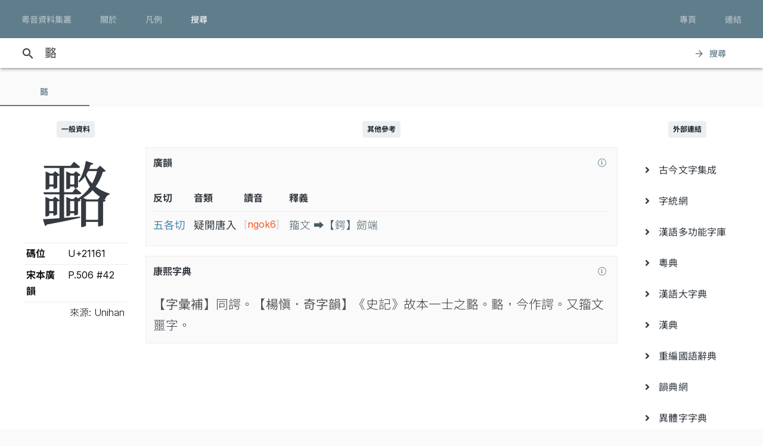

--- FILE ---
content_type: text/html; charset=UTF-8
request_url: https://jyut.net/query?q=%F0%A1%85%A1
body_size: 6771
content:




<!DOCTYPE html>
<html lang="zh-Hant-HK">
<head>
    <meta charset="utf-8">
    <title>“𡅡”的粵語讀音 - 粵音資料集叢</title>
    <meta name="viewport" content="width=device-width, initial-scale=1">

            <meta name="Description" content="“𡅡”的粵語讀音"/>
        <meta name="google" content="notranslate"/>

                <meta property="og:type" content="website"/>
        <meta property="og:title" content="粵音資料集叢"/>

        <meta property="og:image" content="/images/cover.png"/>
        <meta property="og:image:width" content="1800"/>
        <meta property="og:image:height" content="945"/>

        <meta property="og:description" content="“𡅡”的粵語讀音"/>
    
    <link rel="manifest" href="/manifest.json">
    <meta name="theme-color" content="#677d89">

    <link rel="shortcut icon" href="/icons/favicon.png">
    <link rel="apple-touch-icon" href="/icons/touchicon-180.png">
    <meta name="apple-mobile-web-app-status-bar-style" content="default">

            <link rel="preconnect" href="https://fonts.googleapis.com" crossorigin>
        <link as="style"
              href="https://fonts.googleapis.com/css2?family=Inter:wght@100..900&family=Inconsolata:wdth,wght@50..200,200..900&display=swap"
              rel="preload">
        <link as="style" rel="preload" href="https://fonts.googleapis.com/icon?family=Material+Icons">
        <link as="style" rel="preload" href="https://cdn.jsdelivr.net/npm/chiron-sung-hk-webfont@latest/css/vf.min.css">
        <link as="style" rel="preload" href="https://cdn.jsdelivr.net/npm/chiron-hei-hk-webfont@latest/css/vf.min.css">

        <link href="https://fonts.googleapis.com/css2?family=Inter:wght@100..900&family=Inconsolata:wdth,wght@50..200,200..900&display=swap"
              rel="stylesheet">

        <link rel="stylesheet" href="https://fonts.googleapis.com/icon?family=Material+Icons">

        <link rel="stylesheet" href="https://cdn.jsdelivr.net/npm/chiron-sung-hk-webfont@latest/css/vf.min.css">
        <link rel="stylesheet" href="https://cdn.jsdelivr.net/npm/chiron-hei-hk-webfont@latest/css/vf.min.css">

        <link rel="stylesheet" href="/build/app.0b9fc0b8.css" data-turbo-track="reload">
    
    <script src="/build/runtime.f82f4939.js" defer data-turbo-track="reload"></script><script src="/build/635.c36b9c42.js" defer data-turbo-track="reload"></script><script src="/build/app.e6864e78.js" defer data-turbo-track="reload"></script>

                                                                                                            
            <!-- Google tag (gtag.js) -->
    <script async src="https://www.googletagmanager.com/gtag/js?id=G-5EHGSBQ0YR"></script>
    <script>
        window.dataLayer = window.dataLayer || [];

        function gtag() {
            dataLayer.push(arguments);
        }

        gtag('js', new Date());

        gtag('config', 'G-5EHGSBQ0YR');
    </script>
    
    </head>
<body id="page-query">
    
    <header class="mdc-top-app-bar inner" data-controller="top-app-bar">
        <div class="mdc-top-app-bar__row">
            <nav class="mdc-top-app-bar__section mdc-top-app-bar__section--align-start">
                                                                                                    <a href="/"
                       class="mdc-button mdc-button--top">
                        <div class="mdc-button__ripple"></div>
                        <span class="mdc-button__label">粵音資料集叢</span>
                    </a>
                                                                                                    <a href="/about"
                       class="mdc-button mdc-button--top">
                        <div class="mdc-button__ripple"></div>
                        <span class="mdc-button__label">關於</span>
                    </a>
                                                                                                    <a href="/usage"
                       class="mdc-button mdc-button--top">
                        <div class="mdc-button__ripple"></div>
                        <span class="mdc-button__label">凡例</span>
                    </a>
                                                                                                    <a href="/search"
                       class="mdc-button mdc-button--top active">
                        <div class="mdc-button__ripple"></div>
                        <span class="mdc-button__label">搜尋</span>
                    </a>
                            </nav>
            <section class="mdc-top-app-bar__section mdc-top-app-bar__section--align-end d-none d-xl-flex d-lg-flex
        d-md-flex"
                     role="toolbar">

                <div data-controller="dropdown-menu">
                    <button href="#" class="mdc-button mdc-button--top menu-button" data-menu="menu-book-links"
                            data-dropdown-menu-target="button"
                    >
                        <div class="mdc-button__ripple"></div>
                        <span class="mdc-button__label">專頁</span>
                    </button>
                    <div class="mdc-menu-surface--anchor">
                        <div class="mdc-menu mdc-menu-surface" tabindex="-1" id="menu-book-links"
                             data-dropdown-menu-target="menu"
                        >

                            
                            <ul class="mdc-list" role="menu" aria-hidden="true">
                                                                    <li class="mdc-list-item" role="menuitem" data-href="//lee1914.jyut.net"
                                        tabindex="-1">
                                        <span class="mdc-list-item__ripple"></span>
                                        <span class="mdc-list-item__text">分部分音廣話九聲字宗
                                            <small>(1914)</small></span>
                                    </li>
                                                                    <li class="mdc-list-item" role="menuitem" data-href="//lee1916.jyut.net"
                                        tabindex="-1">
                                        <span class="mdc-list-item__ripple"></span>
                                        <span class="mdc-list-item__text">廣話國語一貫未定稿
                                            <small>(1916)</small></span>
                                    </li>
                                                                    <li class="mdc-list-item" role="menuitem" data-href="//chiu1931.jyut.net"
                                        tabindex="-1">
                                        <span class="mdc-list-item__ripple"></span>
                                        <span class="mdc-list-item__text">民衆識字粵語拼音字彙
                                            <small>(1931)</small></span>
                                    </li>
                                                                    <li class="mdc-list-item" role="menuitem" data-href="//chan1939.jyut.net"
                                        tabindex="-1">
                                        <span class="mdc-list-item__ripple"></span>
                                        <span class="mdc-list-item__text">道漢字音
                                            <small>(1939)</small></span>
                                    </li>
                                                                    <li class="mdc-list-item" role="menuitem" data-href="//ile1992.jyut.net"
                                        tabindex="-1">
                                        <span class="mdc-list-item__ripple"></span>
                                        <span class="mdc-list-item__text">常用字廣州話讀音表
                                            <small>(1992)</small></span>
                                    </li>
                                                            </ul>
                        </div>
                    </div>
                </div>
                <div data-controller="dropdown-menu">
                    <button href="#" class="mdc-button mdc-button--top menu-button" data-menu="menu-other-links"
                            data-dropdown-menu-target="button"
                    >
                        <div class="mdc-button__ripple"></div>
                        <span class="mdc-button__label">連結</span>
                    </button>
                    <div class="mdc-menu-surface--anchor">
                        <div class="mdc-menu mdc-menu-surface" tabindex="-1" id="menu-other-links"
                             data-dropdown-menu-target="menu"
                        >

                            
                            <ul class="mdc-list" role="menu" aria-hidden="true">
                                                                                                            <li class="mdc-list-item" role="menuitem" data-href="http://www.savepropercantonese.com/"
                                            tabindex="-1">
                                            <span class="mdc-list-item__ripple"></span>
                                            <span class="mdc-list-item__text">解．救．正讀</span>
                                        </li>
                                                                                                                                                <li class="mdc-list-item" role="menuitem" data-href="https://github.com/jyutnet/cantonese-books-data"
                                            tabindex="-1">
                                            <span class="mdc-list-item__ripple"></span>
                                            <span class="mdc-list-item__text">Github 檔案庫（典籍資料檔）</span>
                                        </li>
                                                                                                </ul>
                        </div>
                    </div>
                </div>


            </section>
        </div>
    </header>

    <div class="mdc-top-app-bar--fixed-adjust">
                    <div class="elevation-demo-surface mdc-elevation--z3 search-box" id="search-bar"
                 data-controller="search"
                 data-search-validate-value="/validate"
            >
                <div class="container">
                    <i class="material-icons mdc-button__icon" aria-hidden="true">search</i>
                    <!--<div id="qbox">-->
                                                            <input placeholder="輸入要查詢的字（最多 20 個）或搜尋條件" maxlength="100"
                           value="𡅡"
                           id="search-query"
                           data-action="keyup->search#queryKeyup mouseover->search#queryMouseOver"
                           data-search-target="query"
                    >
                    <!--</div>-->
                    <button class="mdc-button" id="search-submit"
                            data-action="search#go"
                    >
                        <i class="material-icons mdc-button__icon" aria-hidden="true">arrow_forward</i>
                        <div class="mdc-button__ripple"></div>
                        <span class="mdc-button__label">搜尋</span>
                    </button>
                </div>
            </div>
                <main>
                <p></p>

                            

<div data-controller="query-result" data-controller="query-result" data-query-result-order-toggle-url-value="/query?q=%F0%A1%85%A1&amp;sort=asc&amp;ajax=1" data-query-result-active-tab-index-value="0">

    <div class="mdc-dialog"
         role="alertdialog"
         aria-modal="true"
         aria-labelledby="my-dialog-title"
         aria-describedby="my-dialog-content"
         data-query-result-target="bookDetailDialog"
    >
        <div class="mdc-dialog__container">
            <div class="mdc-dialog__surface">
                <h2 class="mdc-dialog__title" id="my-dialog-title">書目資料</h2>
                <div class="mdc-dialog__content" id="book-detail-dialog-content"
                     data-query-result-target="bookDetailContent">
                </div>
                <footer class="mdc-dialog__actions">
                    <button type="button" class="mdc-button mdc-dialog__button" data-mdc-dialog-action="yes">
                        <div class="mdc-button__ripple"></div>
                        <span class="mdc-button__label">關閉</span>
                    </button>
                </footer>
            </div>
        </div>
        <div class="mdc-dialog__scrim"></div>
    </div>

    <section class="mdc-tab-bar" role="tablist" aria-label="Navigation"
             data-query-result-target="tabbar"
             data-action="MDCTabBar:activated->query-result#onTabActivated keydown@window->query-result#onKeyDown"
    >
        <div class="mdc-tab-scroller">
            <div class="mdc-tab-scroller__scroll-area">
                <div class="mdc-tab-scroller__scroll-content">
                                                                    
                            <button class="mdc-tab mdc-tab--active" role="tab"
            aria-selected="true"
            tabindex="0">
                  <span class="mdc-tab__content">
                    <span class="mdc-tab__text-label">                            𡅡                        </span>
                  </span>
        <span class="mdc-tab-indicator mdc-tab-indicator--active">
                    <span class="mdc-tab-indicator__content mdc-tab-indicator__content--underline"></span>
                  </span>
        <span class="mdc-tab__ripple"></span>
    </button>

                                                        </div>
            </div>
        </div>
    </section>

    <section class="container-fluid mdc-card mdc-card-square">
                                
<article class="row word-query-result-container" id="tab-content-0"
        data-controller="searchable-block"
         data-action="selectionchange@document->searchable-block#onPointerDown scroll@document->searchable-block#onScroll"
         data-query-result-target="tab"
         data-tab-index="0"
>
            <div class="col-xl-4">
            <div class="word-meta-panel">
                <p class="column-title">
                    <span class="badge badge-primary">一般資料</span>
                </p>

                <div class="row">
                    <div class="col-md-8 col-lg-8 col-xl-24">
                        <h1 data-query-result-target="word" data-word="𡅡">
                            𡅡
                        </h1>
                    </div>
                    <div class="col-md-16 col-lg-16 col-xl-24">
                        <div id="wordMeta">
            <table class="table table-sm">
        <colgroup>
            <col style="width:40%">
            <col style="width:60%">
        </colgroup>
        <tbody>
        <tr>
            <th>碼位</th>
            <td>U+21161</td>
        </tr>
                                                                                                        
                                    
                            <tr>
                    <th>宋本廣韻</th>
                    <td>
                                                    P.506 #42<br/>
                                            </td>
                </tr>
            
                    
        </tbody>
        <tfoot>
        <tr>
            <td class="text-right" colspan="2" style="font-weight: 300;">來源: Unihan</td>
        </tr>
        </tfoot>
    </table>
</div>

                    </div>
                </div>
            </div>
        </div>

        <div class="col-xl-16">

            


            
            
            

                            

    <p class="column-title">
        <span class="badge badge-primary">其他參考</span>
    </p>

    

    <div class="other-ref mdc-card mdc-card-square mdc-card--outlined">
        <div class="title">

            <button style="float:right; width:24px; height: 24px; min-width: 0;"
                    data-book-summary="&#x7B;&quot;title&quot;&#x3A;&quot;&#x5C;u5927&#x5C;u5b8b&#x5C;u91cd&#x5C;u4fee&#x5C;u5ee3&#x5C;u97fb&quot;,&quot;displayTitle&quot;&#x3A;&quot;&#x5C;u5927&#x5C;u5b8b&#x5C;u91cd&#x5C;u4fee&#x5C;u5ee3&#x5C;u97fb&quot;,&quot;isDisplayTitleOfficial&quot;&#x3A;true,&quot;author&quot;&#x3A;&quot;&#x5C;u9673&#x5C;u5f6d&#x5C;u5e74&#x5C;u3001&#x5C;u90b1&#x5C;u96cd&#x5C;u7b49&quot;,&quot;firstPublishYear&quot;&#x3A;&quot;1008&quot;,&quot;remarks&quot;&#x3A;&#x5B;&quot;&#x5C;u300a&#x5C;u5927&#x5C;u5b8b&#x5C;u91cd&#x5C;u4fee&#x5C;u5ee3&#x5C;u97fb&#x5C;u300b&#x5C;u7c21&#x5C;u7a31&#x5C;u300a&#x5C;u5ee3&#x5C;u97fb&#x5C;u300b&#x5C;uff0c&#x5C;u4fc2&#x5C;u9673&#x5C;u5f6d&#x5C;u5e74&#x5C;u7b49&#x5C;u4eba&#x5C;u5949&#x5C;u662d&#x5C;u91cd&#x5C;u4fee&#x5C;u300a&#x5C;u5207&#x5C;u97fb&#x5C;u300b&#x5C;u300a&#x5C;u5510&#x5C;u97fb&#x5C;u300b&#x5C;u800c&#x5C;u6210&#x5C;u3002&quot;,&quot;&#x5C;u672c&#x5C;u66f8&#x5C;u5167&#x5C;u5bb9&#x5C;u5f9e&#x20;https&#x3A;&#x5C;&#x2F;&#x5C;&#x2F;github.com&#x5C;&#x2F;nk2028&#x5C;&#x2F;qieyun-data&#x20;&#x5C;u53d6&#x5C;u5f97&#x5C;uff0c&#x5C;u7279&#x5C;u6b64&#x5C;u81f4&#x5C;u8b1d&#x5C;u3002&#x5C;u64da&#x5C;u7db2&#x5C;u7ad9&#x5C;u6240&#x5C;u8f09&#x5C;uff0c&#x5C;u8cc7&#x5C;u6599&#x5C;u6a94&#x5C;u4e43&#x5C;u64da&#x5C;u5f35&#x5C;u6c0f&#x5C;u6fa4&#x5C;u5b58&#x5C;u5802&#x5C;u7de8&#x5C;u7e82&#x5C;u800c&#x5C;u6210&#x5C;u3002&#x5C;u672c&#x5C;u7db2&#x5C;u6240&#x5C;u793a&#x5C;u5b57&#x5C;u97f3&#x5C;u53cd&#x5C;u5207&#x5C;u3001&#x5C;u97f3&#x5C;u97fb&#x5C;u5730&#x5C;u4f4d&#x5C;u6089&#x5C;u4f9d&#x5C;u539f&#x5C;u6a94&#x5C;uff0c&#x5C;u672a&#x5C;u6709&#x5C;u6539&#x5C;u52d5&#x5C;u3002&quot;,&quot;&#x5C;u300a&#x5C;u5ee3&#x5C;u97fb&#x5C;u300b&#x5C;u53cd&#x5C;u6620&#x5C;u65e9&#x5C;u671f&#x5C;u4e2d&#x5C;u53e4&#x5C;u6f22&#x5C;u8a9e&#x5C;u7684&#x5C;u8072&#x5C;u97fb&#x5C;u7cfb&#x5C;u7d71&#x5C;uff0c&#x5C;u8ddf&#x5C;u7cb5&#x5C;u97f3&#x5C;u7cfb&#x5C;u7d71&#x5C;u4e0d&#x5C;u540c&#x5C;u3002&#x5C;u4e0d&#x5C;u904e&#x5C;u5c0d&#x5C;u65bc&#x5C;u975e&#x5C;u5e38&#x5C;u7528&#x5C;u5b57&#x5C;uff0c&#x5C;u6c92&#x5C;u6709&#x5C;u73fe&#x5C;u4ee3&#x5C;u7cb5&#x5C;u97f3&#x5C;u6750&#x5C;u6599&#x5C;u4f9b&#x5C;u53c3&#x5C;u8003&#x5C;uff0c&#x5C;u5247&#x5C;u53ef&#x5C;u81ea&#x5C;u4e2d&#x5C;u53e4&#x5C;u97f3&#x5C;u63a8&#x5C;u6c42&#x5C;u3002&#x5C;u6240&#x5C;u4ee5&#x5C;uff0c&#x5C;u82e5&#x5C;u4e00&#x5C;u5b57&#x5C;u5728&#x5C;u300a&#x5C;u5ee3&#x5C;u97fb&#x5C;u300b&#x5C;u6709&#x5C;u6536&#x5C;u800c&#x5C;u672c&#x5C;u7db2&#x5C;u6c92&#x5C;u6709&#x5C;u7576&#x5C;u4ee3&#x5C;u7cb5&#x5C;u8b80&#x5C;u6216&#x5C;u6839&#x5C;u64da&#x5C;u6578&#x5C;u592a&#x5C;u5c11&#x5C;uff0c&#x5C;u672c&#x5C;u7db2&#x5C;u5c31&#x5C;u6703&#x5C;u986f&#x5C;u793a&#x5C;u76f8&#x5C;u95dc&#x5C;u7684&#x5C;u4e2d&#x5C;u53e4&#x5C;u53cd&#x5C;u5207&#x5C;u53ca&#x5C;u64ec&#x5C;u97f3&#x5C;u4f9b&#x5C;u53c3&#x5C;u8003&#x5C;u3002&quot;,&quot;&#x5C;u672c&#x5C;u7db2&#x5C;u6240&#x5C;u8f09&#x5C;u53c3&#x5C;u8003&#x5C;u7cb5&#x5C;u97f3&#x5C;u662f&#x5C;u64da&#x5C;u300a&#x5C;u5ee3&#x5C;u97fb&#x5C;u300b&#x5C;u63a8&#x5C;u5c0e&#x5C;u800c&#x5C;u4f86&#x5C;uff0c&#x5C;u4ee5&#x5C;u4eba&#x5C;u624b&#x5C;u9010&#x5C;u5c0f&#x5C;u97fb&#x5C;u8655&#x5C;u7406&#x5C;u3002&quot;,&quot;&#x5C;u82e5&#x5C;u5c0f&#x5C;u97fb&#x5C;u4e2d&#x5C;u5927&#x5C;u591a&#x5C;u6578&#x5C;u5e38&#x5C;u7528&#x5C;u5b57&#x5C;u5728&#x5C;u73fe&#x5C;u4ee3&#x5C;u5df2&#x5C;u7d93&#x5C;u6539&#x5C;u8b80&#x5C;uff0c&#x5C;u672c&#x5C;u7db2&#x5C;u6703&#x5C;u8996&#x5C;u60c5&#x5C;u6cc1&#x5C;u5c07&#x5C;u6574&#x5C;u500b&#x5C;u5c0f&#x5C;u97fb&#x5C;u64ec&#x5C;u70ba&#x5C;u73fe&#x5C;u4ee3&#x5C;u5be6&#x5C;u969b&#x5C;u8b80&#x5C;u97f3&#x5C;uff0c&#x5C;u6240&#x5C;u64ec&#x5C;u51fa&#x5C;u4e4b&#x5C;u8072&#x5C;u3001&#x5C;u97fb&#x5C;u3001&#x5C;u8abf&#x5C;u672a&#x5C;u5fc5&#x5C;u5b8c&#x5C;u5168&#x5C;u5c0d&#x5C;u61c9&#x5C;u539f&#x5C;u300a&#x5C;u5ee3&#x5C;u97fb&#x5C;u300b&#x5C;u4e4b&#x5C;u8072&#x5C;u97fb&#x5C;u5730&#x5C;u4f4d&#x5C;u3002&#x5C;u53c8&#x5C;u540c&#x5C;u4e00&#x5C;u5730&#x5C;u4f4d&#x5C;u4e4b&#x5C;u53cd&#x5C;u5207&#x5C;u4e5f&#x5C;u53ef&#x5C;u80fd&#x5C;u6703&#x5C;u5c0e&#x5C;u51fa&#x5C;u4e0d&#x5C;u540c&#x5C;u7684&#x5C;u7576&#x5C;u4ee3&#x5C;u7cb5&#x5C;u97f3&#x5C;uff0c&#x5C;u656c&#x5C;u5e0c&#x5C;u5782&#x5C;u6ce8&#x5C;u3002&quot;,&quot;&#x5C;u64ec&#x5C;u97f3&#x5C;u5c1a&#x5C;u5c6c&#x5C;u521d&#x5C;u6b65&#x5C;u968e&#x5C;u6bb5&#x5C;uff0c&#x5C;u50c5&#x5C;u4f9b&#x5C;u53c3&#x5C;u8003&#x5C;uff0c&#x5C;u4f7f&#x5C;u7528&#x5C;u6642&#x5C;u656c&#x5C;u8acb&#x5C;u7559&#x5C;u610f&#x5C;u3002&quot;&#x5D;&#x7D;"
                    class="source-info-button mdc-button"
                    data-action="query-result#showBookDetail"
            >
                <div class="mdc-button__ripple"></div>
                <span class="mdc-button__label"><i class="fal fa-info-circle"></i></span>
            </button>

            廣韻
        </div>

        
                                <div class="content">
            <table class="gwongwan">
                <thead>
                <tr>
                    <th>反切</th>
                    <th>音類</th>
                    <th>讀音</th>
                    <th class="d-none d-md-table-cell">釋義</th>
                </tr>
                </thead>
                <tbody>
                                                        <tr>
                        <td>五各切</td>
                        <td>
                            <span title="">疑開唐入</span>
                        </td>
                        <td>
                                                            <span class="modern-jyutping">
                                    <button
                    class="jyutping-button"
                    data-controller="jyutping"
                    data-action="click->jyutping#showDetails"
                    data-jyutping-url-value="/syllable/detail/ngok6"
            ><span class="jyutping-container">[<span
                    class="jyutping">ngok6</span>]</span></button></span>
                                                    </td>
                        <td class="d-none d-md-table-cell">
                                                        籀文 ➡【鍔】劒端
                        </td>
                    </tr>
                    <tr class="d-md-none row-explanation">
                        <td colspan="3">
                                                        籀文 ➡【鍔】劒端
                        </td>
                    </tr>
                                </tbody>
                            </table>
        </div>
    </div>


    <div class="other-ref mdc-card mdc-card-square mdc-card--outlined"
         data-controller="kangxi">
        <div class="title">

            <button style="float:right; width:24px; height: 24px; min-width: 0;"
                    data-book-summary="&#x7B;&quot;title&quot;&#x3A;&quot;&#x5C;u5eb7&#x5C;u7199&#x5C;u5b57&#x5C;u5178&quot;,&quot;displayTitle&quot;&#x3A;&quot;&#x5C;u5eb7&#x5C;u7199&#x5C;u5b57&#x5C;u5178&quot;,&quot;isDisplayTitleOfficial&quot;&#x3A;true,&quot;author&quot;&#x3A;&quot;&#x5C;u5f35&#x5C;u7389&#x5C;u66f8&#x5C;u3001&#x5C;u9673&#x5C;u5ef7&#x5C;u656c&#x5C;u7b49&quot;,&quot;firstPublishYear&quot;&#x3A;&quot;1716&quot;,&quot;remarks&quot;&#x3A;&#x5B;&quot;&#x5C;u672c&#x5C;u66f8&#x5C;u5167&#x5C;u5bb9&#x5C;uff0c&#x5C;u4f86&#x5C;u81ea&#x5C;u7db2&#x5C;u4e0a&#x5C;u5eb7&#x5C;u7199&#x5C;u5b57&#x5C;u5178&#x20;EXCEL&#x20;&#x5C;u6a94&#x5C;uff0c&#x5C;u65bc&#x20;2008&#x20;&#x5C;u5e74&#x5C;u4e0b&#x5C;u8f09&#x5C;u3002&quot;,&quot;&#x5C;u539f&#x5C;u8cc7&#x5C;u6599&#x5C;u6a94&#x5C;u7531&#x5C;u6709&#x5C;u5fc3&#x5C;u4eba&#x5C;u6240&#x5C;u7de8&#x5C;uff0c&#x5C;u60df&#x5C;u4f86&#x5C;u6e90&#x5C;u8cc7&#x5C;u8a0a&#x5C;u5df2&#x5C;u4f5a&#x5C;u3002&#x5C;u672a&#x5C;u6562&#x5C;u63a0&#x5C;u7f8e&#x5C;uff0c&#x5C;u7279&#x5C;u6b64&#x5C;u8aac&#x5C;u660e&#x5C;u3002&quot;,&quot;&#x5C;u70ba&#x5C;u65b9&#x5C;u4fbf&#x5C;u4f7f&#x5C;u7528&#x5C;u8005&#x5C;uff0c&#x5C;u6b63&#x5C;u6587&#x5C;u4e2d&#x5C;u7684&#x5C;u53cd&#x5C;u5207&#x5C;u8b80&#x5C;u97f3&#x5C;u6703&#x5C;u4ee5&#x5C;u4e0d&#x5C;u540c&#x5C;u5b57&#x5C;u9ad4&#x5C;u5f0f&#x5C;u6a23&#x5C;u6a19&#x5C;u793a&#x5C;u3002&#x5C;u9019&#x5C;u4e9b&#x5C;u53cd&#x5C;u5207&#x5C;u8b80&#x5C;u97f3&#x5C;u662f&#x5C;u7531&#x5C;u96fb&#x5C;u8166&#x5C;u7a0b&#x5C;u5f0f&#x5C;u5075&#x5C;u6e2c&#x5C;uff0c&#x5C;u672a&#x5C;u7d93&#x5C;u4eba&#x5C;u624b&#x5C;u6838&#x5C;u8b49&#x5C;uff0c&#x5C;u50c5&#x5C;u4f9b&#x5C;u53c3&#x5C;u8003&#x5C;uff0c&#x5C;u4f7f&#x5C;u7528&#x5C;u6642&#x5C;u8acb&#x5C;u7559&#x5C;u610f&#x5C;u3002&quot;,&quot;&#x5C;u9806&#x5C;u5e36&#x5C;u4e00&#x5C;u63d0&#x5C;uff0c&#x5C;u5b57&#x5C;u5178&#x5C;u4e2d&#x5C;u4e4b&#x5C;u76f4&#x5C;u97f3&#x5C;u4e26&#x5C;u4e0d&#x5C;u53ef&#x5C;u9760&#x5C;uff0c&#x5C;u6216&#x5C;u6709&#x5C;u53d7&#x5C;u7576&#x5C;u6642&#x5C;u7de8&#x5C;u8005&#x5C;u65b9&#x5C;u97f3&#x5C;u5f71&#x5C;u97ff&#x5C;uff0c&#x5C;u4e0d&#x5C;u61c9&#x5C;u5c07&#x5C;u4e4b&#x5C;u7576&#x5C;u6210&#x5C;u7cb5&#x5C;u97f3&#x5C;u76f4&#x5C;u63a5&#x5C;u8b80&#x5C;u51fa&#x5C;u3002&quot;&#x5D;&#x7D;"
                    class="source-info-button mdc-button"
                    data-action="query-result#showBookDetail"
            >
                <div class="mdc-button__ripple"></div>
                <span class="mdc-button__label"><i class="fal fa-info-circle"></i></span>
            </button>

            康熙字典
        </div>
                                        <div class="content" data-kangxi-target="content">                <div>
                                        <span class="src">【字彙補】</span>同諤。<span class="src">【楊愼．奇字韻】</span>《史記》故本一士之𡅡。𡅡，今作諤。又籀文噩字。                                    </div></div>
    </div>


                    </div>

        <div class="col-xl-4">

            <div class="external-references-panel">
                <p class="column-title">
                    <span class="badge badge-primary">外部連結</span>
                </p>

                <ul class="mdc-list">
                    <li class="mdc-list-item">
            <a role="menuitem" href="http://www.ccamc.co/cjkv.php?cjkv=%F0%A1%85%A1" target="_blank">
                <span class="mdc-list-item__ripple"></span>
                <span class="mdc-list-item__ripple"></span>
                <span class="mdc-list-item__text"><i class="fas fa-angle-right"></i> &nbsp;
            古今文字集成</span></a>
        </li>
                    <li class="mdc-list-item">
            <a role="menuitem" href="https://zi.tools/%F0%A1%85%A1" target="_blank">
                <span class="mdc-list-item__ripple"></span>
                <span class="mdc-list-item__ripple"></span>
                <span class="mdc-list-item__text"><i class="fas fa-angle-right"></i> &nbsp;
            字統網</span></a>
        </li>
                    <li class="mdc-list-item">
            <a role="menuitem" href="http://humanum.arts.cuhk.edu.hk/Lexis/lexi-mf/search.php?word=%F0%A1%85%A1" target="_blank">
                <span class="mdc-list-item__ripple"></span>
                <span class="mdc-list-item__ripple"></span>
                <span class="mdc-list-item__text"><i class="fas fa-angle-right"></i> &nbsp;
            漢語多功能字庫</span></a>
        </li>
                    <li class="mdc-list-item">
            <a role="menuitem" href="https://words.hk/zidin/wan/?q=%F0%A1%85%A1" target="_blank">
                <span class="mdc-list-item__ripple"></span>
                <span class="mdc-list-item__ripple"></span>
                <span class="mdc-list-item__text"><i class="fas fa-angle-right"></i> &nbsp;
            粵典</span></a>
        </li>
                    <li class="mdc-list-item">
            <a role="menuitem" href="https://homeinmists.ilotus.org/hd/hydzd.php?m=s&amp;p=1&amp;st=term&amp;kw=%F0%A1%85%A1" target="_blank">
                <span class="mdc-list-item__ripple"></span>
                <span class="mdc-list-item__ripple"></span>
                <span class="mdc-list-item__text"><i class="fas fa-angle-right"></i> &nbsp;
            漢語大字典</span></a>
        </li>
                    <li class="mdc-list-item">
            <a role="menuitem" href="https://www.zdic.net/hans/%F0%A1%85%A1" target="_blank">
                <span class="mdc-list-item__ripple"></span>
                <span class="mdc-list-item__ripple"></span>
                <span class="mdc-list-item__text"><i class="fas fa-angle-right"></i> &nbsp;
            漢典</span></a>
        </li>
                    <li class="mdc-list-item">
            <a role="menuitem" href="https://dict.revised.moe.edu.tw/search.jsp?md=1&amp;word=%F0%A1%85%A1&amp;qMd=0&amp;qCol=1" target="_blank">
                <span class="mdc-list-item__ripple"></span>
                <span class="mdc-list-item__ripple"></span>
                <span class="mdc-list-item__text"><i class="fas fa-angle-right"></i> &nbsp;
            重編國語辭典</span></a>
        </li>
                    <li class="mdc-list-item">
            <a role="menuitem" href="http://ytenx.org/zim?dzih=%F0%A1%85%A1&amp;dzyen=1&amp;jtkb=1&amp;jtdt=1" target="_blank">
                <span class="mdc-list-item__ripple"></span>
                <span class="mdc-list-item__ripple"></span>
                <span class="mdc-list-item__text"><i class="fas fa-angle-right"></i> &nbsp;
            韻典網</span></a>
        </li>
                    <li class="mdc-list-item">
            <a role="menuitem" href="https://dict.variants.moe.edu.tw/search.jsp?QTP=0&amp;WORD=%F0%A1%85%A1" target="_blank">
                <span class="mdc-list-item__ripple"></span>
                <span class="mdc-list-item__ripple"></span>
                <span class="mdc-list-item__text"><i class="fas fa-angle-right"></i> &nbsp;
            異體字字典</span></a>
        </li>
                    <li class="mdc-list-item">
            <a role="menuitem" href="http://glyphwiki.org/wiki/u21161" target="_blank">
                <span class="mdc-list-item__ripple"></span>
                <span class="mdc-list-item__ripple"></span>
                <span class="mdc-list-item__text"><i class="fas fa-angle-right"></i> &nbsp;
            GlyphWiki</span></a>
        </li>
                    <li class="mdc-list-item">
            <a role="menuitem" href="http://www.unicode.org/cgi-bin/GetUnihanData.pl?codepoint=21161" target="_blank">
                <span class="mdc-list-item__ripple"></span>
                <span class="mdc-list-item__ripple"></span>
                <span class="mdc-list-item__text"><i class="fas fa-angle-right"></i> &nbsp;
            Unihan</span></a>
        </li>
    </ul>
            </div>
        </div>
            </article>

                    </section>
</div>
                
                                                                                                        
                                                        
                                                
                                                                                                                
                        
                                                                                                                                
                                
                                                                                                                                                                                        
    

                            <div
            id="pronunciation-dialog"
            class="mdc-dialog"
            role="alertdialog"
            aria-modal="true"

            data-controller="pronunciation-dialog"
            data-action="showPronunciationDialog@document->pronunciation-dialog#invoke"
    >
        <div class="mdc-dialog__container">
            <div class="mdc-dialog__surface">
                <h2 class="mdc-dialog__title" id="pronunciation-dialog-title"><!--
     -->調聲表     <div class="auto-play-toggle">
        <button class="mdc-switch mdc-switch--unselected" type="button" role="switch" id="auto-play-toggle-btn"
                aria-checked="false"
                data-pronunciation-dialog-target="autoPlayToggle"
                data-action="click->pronunciation-dialog#toggleAutoPlay">
            <div class="mdc-switch__track"></div>
            <div class="mdc-switch__handle-track">
                <div class="mdc-switch__handle">
                    <div class="mdc-switch__shadow">
                        <div class="mdc-elevation-overlay"></div>
                    </div>
                    <div class="mdc-switch__ripple"></div>
                    <div class="mdc-switch__icons">
                        <svg class="mdc-switch__icon mdc-switch__icon--on" viewBox="0 0 24 24">
                            <path fill="#ffffff"
                                  d="M19.69,5.23L8.96,15.96l-4.23-4.23L2.96,13.5l6,6L21.46,7L19.69,5.23z"/>
                        </svg>
                        <svg class="mdc-switch__icon mdc-switch__icon--off" viewBox="0 0 24 24">
                            <path fill="#ffffff" d="M20 13H4v-2h16v2z"/>
                        </svg>
                    </div>
                </div>
            </div>
        </button>
        <label for="auto-play-toggle-btn">自動播放</label>
    </div>
<!--
                       --></h2>
                <div class="mdc-dialog__content">
                    <div role="progressbar" class="mdc-linear-progress mdc-linear-progress--indeterminate"
                         aria-valuemin="0" aria-valuemax="1" aria-valuenow="0"
                         data-pronunciation-dialog-target="progress">
                        <div class="mdc-linear-progress__buffer">
                            <div class="mdc-linear-progress__buffer-bar"></div>
                            <div class="mdc-linear-progress__buffer-dots"></div>
                        </div>
                        <div class="mdc-linear-progress__bar mdc-linear-progress__primary-bar">
                            <span class="mdc-linear-progress__bar-inner"></span>
                        </div>
                        <div class="mdc-linear-progress__bar mdc-linear-progress__secondary-bar">
                            <span class="mdc-linear-progress__bar-inner"></span>
                        </div>
                    </div>
                    <div class="content" data-pronunciation-dialog-target="content">
                    </div>
                </div>

                <footer class="mdc-dialog__actions">
                    <button type="button" class="mdc-button mdc-dialog__button"
                            data-action="pronunciation-dialog#playAll"
                            tabindex="2"
                    >
                        <div class="mdc-button__ripple"></div>
                        <span class="mdc-button__label">調聲</span>
                    </button>
                    <button type="button" class="mdc-button mdc-dialog__button"
                            data-mdc-dialog-action="yes" tabindex="1">
                        <div class="mdc-button__ripple"></div>
                        <span class="mdc-button__label">關閉</span>
                    </button>
                </footer>
            </div>
        </div>
        <div class="mdc-dialog__scrim"></div>
    </div>

                <div
            id="page-viewer-dialog"
            class="mdc-dialog mdc-dialog--fullscreen"
            role="alertdialog"
            aria-modal="true"

            data-controller="page-viewer-dialog"
            data-action="showPageViewerDialog@document->page-viewer-dialog#invoke"
    >
        <div class="mdc-dialog__container">
            <div class="mdc-dialog__surface">
                <div class="mdc-dialog__header">
                    <h2 class="mdc-dialog__title">
                        查看書頁
                    </h2>
                    <button class="mdc-icon-button material-icons mdc-dialog__close"
                            data-mdc-dialog-action="close">
                        close
                    </button>
                </div>
                <div class="mdc-dialog__content mdc-dialog--scrollable">
                    <div role="progressbar" class="mdc-linear-progress mdc-linear-progress--indeterminate"
                         aria-valuemin="0" aria-valuemax="1" aria-valuenow="0"
                         data-page-viewer-dialog-target="progress">
                        <div class="mdc-linear-progress__buffer">
                            <div class="mdc-linear-progress__buffer-bar"></div>
                            <div class="mdc-linear-progress__buffer-dots"></div>
                        </div>
                        <div class="mdc-linear-progress__bar mdc-linear-progress__primary-bar">
                            <span class="mdc-linear-progress__bar-inner"></span>
                        </div>
                        <div class="mdc-linear-progress__bar mdc-linear-progress__secondary-bar">
                            <span class="mdc-linear-progress__bar-inner"></span>
                        </div>
                    </div>
                    <div class="content" data-page-viewer-dialog-target="content">
                    </div>
                </div>

            </div>
        </div>
        <div class="mdc-dialog__scrim"></div>
    </div>

        </main>
    </div>
    <footer>
                                                                                                <div class="container">
            <p>&copy; 2014-2026 粵音資料集叢
            </p>

                    </div>
    </footer>
</body>
</html>
